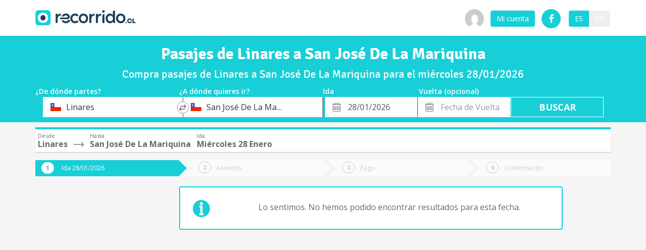

--- FILE ---
content_type: application/javascript
request_url: https://prism.app-us1.com/?a=799387631&u=https%3A%2F%2Fwww.recorrido.cl%2Fes%2Fbus%2Flinares%2Fsan-jose-de-la-mariquina
body_size: 118
content:
window.visitorGlobalObject=window.visitorGlobalObject||window.prismGlobalObject;window.visitorGlobalObject.setVisitorId('aec8cbf4-64d0-4235-a349-ff12746218f2', '799387631');window.visitorGlobalObject.setWhitelistedServices('', '799387631');